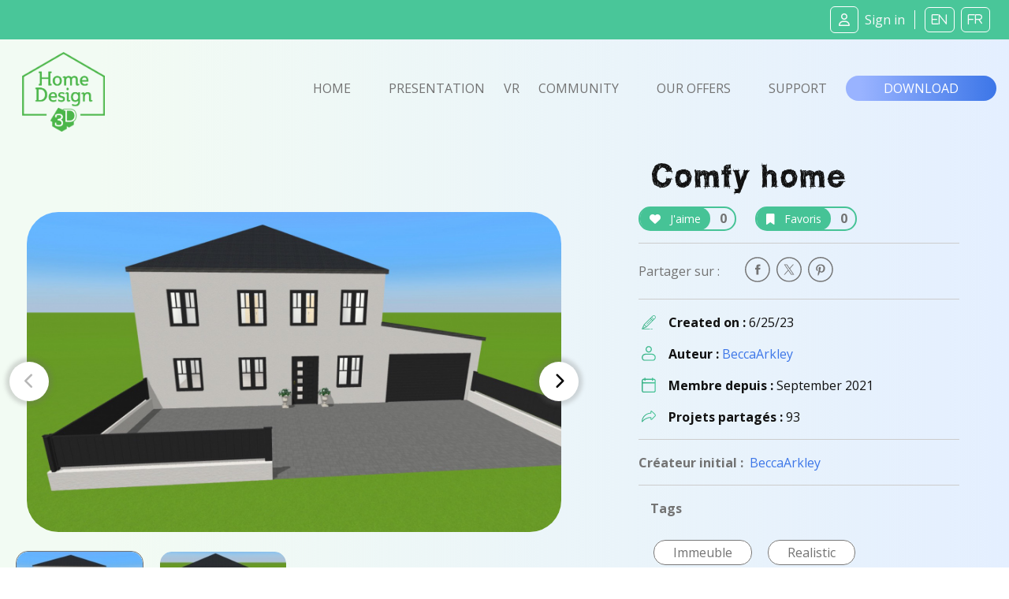

--- FILE ---
content_type: text/html; charset=UTF-8
request_url: https://www.homedesign3d.net/_fragment/pricingmobile/pc
body_size: 1911
content:
<!-- price plan area start -->
<section class="pricing-plan-area pricing-plan-bg bg-blue-200 my-5" id="pricingmobile">
    <div class="container">

        <div class="row justify-content-center">
            <div class="col-lg-10">
                <h2 class="text-center mt-5">
                    Discover                    <br />
                    <span class="text-primary rough">
                        our range of products                    </span>
                </h2>
            </div>

            <div class="d-flex col-lg-10 justify-content-center mt-4" id="device-selector-mobile">
                <a href="#download" class="btn btn-download text-btn-download text-white btn-lg px-4 py-1 mx-2 device_ios inactive" data-device-selectr="ios">iOS</a>
                <a href="#download" class="btn btn-download text-btn-download text-white btn-lg px-4 py-1 mx-2 device_android inactive" data-device-selectr="android">Android</a>
                <a href="#download" class="btn btn-download text-btn-download text-white btn-lg px-4 py-1 mx-2 device_pc" data-device-selectr="pc">PC</a>
                <a href="#download" class="btn btn-download text-btn-download text-white btn-lg px-4 py-1 mx-2 device_mac inactive" data-device-selectr="mac">Mac</a>
            </div>
        </div>
        <a id="download"></a>

        <div class="row justify-content-center align-items-center py-4">
            <div class="col-12 col-lg-10" id="pricingmobile-table-parent-container" style="position:relative;top:-10px;">

                <div class="pricing-table-container pb-auto tns-pricing-slider">

                    <div class="">
                        <div id="princingmobile_1" class="d-flex flex-column justify-content-center align-items-center">

                            <div class="px-4 w-100 justify-content-center" style="position:relative;top:100px;">
                                <div class="d-flex flex-column justify-content-center align-items-center py-4">
                                    <img src="/img/HD3D-WW-GOLD.png" class="img-responsive" width="64" />
                                    <div class="d-block text-center py-1 w-100 justify-content-center"><strong>Home Design 3D</strong><br /><strong>&nbsp;</strong></div>
                                </div>
                            </div>

                            <div class="pricingmobile-container flex-column justify-content-center align-items-center py-5 px-3">

                                <div class="row justify-content-center align-items-center">
                                    <span class="col-3 justify-content-center align-items-center"><p><em class="fa fa-circle-check fa-2x text-secondary"></em></p></span>
                                    <span class="col-9 align-items-center">2D/3D floorplan viewer</span>
                                </div><hr class="d-block" />

                                <div class="row justify-content-center align-items-center">
                                    <span class="col-3 justify-content-center align-items-center"><p><em class="fa fa-circle-check fa-2x text-secondary"></em></p></span>
                                    <span class="col-9 align-items-center">Project Import</span>
                                </div><hr class="d-block" />

                                <div class="row justify-content-center align-items-center">
                                    <span class="col-3 justify-content-center align-items-center"><p><em class="fa fa-circle-check fa-2x text-secondary"></em></p></span>
                                    <span class="col-9 align-items-center">Texture Import</span>
                                </div><hr class="d-block" />

                                <div class="row justify-content-center align-items-center">
                                    <span class="col-3 justify-content-center align-items-center"><p><em class="fa fa-circle-check fa-2x text-secondary"></em></p></span>
                                    <span class="col-9 align-items-center">VR Export</span>
                                </div><hr class="d-block" />

                                <div class="row justify-content-center align-items-center">
                                    <span class="col-3 justify-content-center align-items-center"><p><em class="fa fa-circle-check fa-2x text-secondary"></em></p></span>
                                    <span class="col-9 align-items-center">Project creation and saving</span>
                                </div><hr class="d-block" />

                                <div class="row justify-content-center align-items-center">
                                    <span class="col-3 justify-content-center align-items-center"><p><em class="fa fa-circle-check fa-2x text-secondary"></em></p></span>
                                    <span class="col-9 align-items-center">Access to the entire object library</span>
                                </div><hr class="d-block" />


                                <div class="row justify-content-center align-items-center">
                                    <span class="col-3 justify-content-center align-items-center"><p><em class="fa fa-circle-check fa-2x text-secondary"></em></p></span>
                                    <span class="col-9 align-items-center">Project sharing</span>
                                </div><hr class="d-block" />

                                <div class="row justify-content-center align-items-center">
                                    <span class="col-3 justify-content-center align-items-center"><p><em class="fa fa-circle-check fa-2x text-secondary"></em></p></span>
                                    <span class="col-9 align-items-center">Ads removal</span>
                                </div><hr class="d-block" />


                                <div class="row justify-content-center align-items-center">
                                    <span class="col-3 justify-content-center align-items-center"><p><em class="fa fa-times-circle fa-2x text-warning"></em></p></span>
                                    <span class="col-9 align-items-center">3D printing and export (.obj)</span>
                                </div><hr class="d-block" />


                                <div class="row justify-content-center align-items-center">
                                    <span class="col-3 justify-content-center align-items-center"><p><em class="fa fa-times-circle fa-2x text-warning"></em></p></span>
                                    <span class="col-9 align-items-center">Unlimited floors</span>
                                </div><hr class="d-block" />

                                <div class="row justify-content-center align-items-center">
                                    <span class="col-3 justify-content-center align-items-center"><p><em class="fa fa-times-circle fa-2x text-warning"></em></p></span>
                                    <span class="col-9 align-items-center">Advanced roofs</span>
                                </div><hr class="d-block" />



                                <div class="px-4">
                                    <div class="d-flex flex-column justify-content-center align-items-center py-4 tfoot">
                                        <figure class="device device_pc"> <a href="https://store.steampowered.com/app/420000/Home_Design_3D/"> <img src="/img/stores_icons/storebadge_steamcolour.png" width="110" data-image="1pcgz4awkttb"> </a> </figure> <figure class="device device_pc"> <a href="https://apps.microsoft.com/detail/home-design-3d/9NBLGGH2R5WF"> <img src="/img/stores_icons/320px-Get_it_from_Microsoft_Badge.svg.png" width="110" data-image="8ll7bouponu8"> </a> </figure>                                    </div>
                                </div>
                            </div>
                        </div>
                    </div>

                    <div class="">
                        <div id="princingmobile_1" class="d-flex flex-column justify-content-center align-items-center">

                            <div class="px-4 w-100 justify-content-center" style="position:relative;top:100px;">
                                <div class="d-flex flex-column justify-content-center align-items-center py-4">
                                    <img src="/img/HD3D-WW-GOLDPLUS.png" class="img-responsive" width="64" />
                                    <div class="d-block text-center py-1 w-100 justify-content-center"><strong>Home Design 3D</strong><br /><strong>Gold Plus</strong></div>
                                </div>
                            </div>

                            <div class="pricingmobile-container flex-column justify-content-center align-items-center py-5 px-3">

                                <div class="row justify-content-center align-items-center">
                                    <span class="col-3 justify-content-center align-items-center"><p><em class="fa fa-circle-check fa-2x text-secondary"></em></p></span>
                                    <span class="col-9 align-items-center">2D/3D floorplan viewer</span>
                                </div><hr class="d-block" />

                                <div class="row justify-content-center align-items-center">
                                    <span class="col-3 justify-content-center align-items-center"><p><em class="fa fa-circle-check fa-2x text-secondary"></em></p></span>
                                    <span class="col-9 align-items-center">Project Import</span>
                                </div><hr class="d-block" />

                                <div class="row justify-content-center align-items-center">
                                    <span class="col-3 justify-content-center align-items-center"><p><em class="fa fa-circle-check fa-2x text-secondary"></em></p></span>
                                    <span class="col-9 align-items-center">Texture Import</span>
                                </div><hr class="d-block" />

                                <div class="row justify-content-center align-items-center">
                                    <span class="col-3 justify-content-center align-items-center"><p><em class="fa fa-circle-check fa-2x text-secondary"></em></p></span>
                                    <span class="col-9 align-items-center">VR Export</span>
                                </div><hr class="d-block" />

                                <div class="row justify-content-center align-items-center">
                                    <span class="col-3 justify-content-center align-items-center"><p><em class="fa fa-circle-check fa-2x text-secondary"></em></p></span>
                                    <span class="col-9 align-items-center">Project creation and saving</span>
                                </div><hr class="d-block" />

                                <div class="row justify-content-center align-items-center">
                                    <span class="col-3 justify-content-center align-items-center"><p><em class="fa fa-circle-check fa-2x text-secondary"></em></p></span>
                                    <span class="col-9 align-items-center">Access to the entire object library</span>
                                </div><hr class="d-block" />


                                <div class="row justify-content-center align-items-center">
                                    <span class="col-3 justify-content-center align-items-center"><p><em class="fa fa-circle-check fa-2x text-secondary"></em></p></span>
                                    <span class="col-9 align-items-center">Project sharing</span>
                                </div><hr class="d-block" />

                                <div class="row justify-content-center align-items-center">
                                    <span class="col-3 justify-content-center align-items-center"><p><em class="fa fa-circle-check fa-2x text-secondary"></em></p></span>
                                    <span class="col-9 align-items-center">Ads removal</span>
                                </div><hr class="d-block" />


                                <div class="row justify-content-center align-items-center">
                                    <span class="col-3 justify-content-center align-items-center"><p><em class="fa fa-circle-check fa-2x text-secondary"></em></p></span>
                                    <span class="col-9 align-items-center">3D printing and export (.obj)</span>
                                </div><hr class="d-block" />


                                <div class="row justify-content-center align-items-center">
                                    <span class="col-3 justify-content-center align-items-center"><p><em class="fa fa-circle-check fa-2x text-secondary"></em></p></span>
                                    <span class="col-9 align-items-center">Unlimited floors</span>
                                </div><hr class="d-block" />

                                <div class="row justify-content-center align-items-center">
                                    <span class="col-3 justify-content-center align-items-center"><p><em class="fa fa-circle-check fa-2x text-secondary"></em></p></span>
                                    <span class="col-9 align-items-center">Advanced roofs</span>
                                </div><hr class="d-block" />



                                <div class="px-4">
                                    <div id="goldplusfoot" class="d-flex flex-column justify-content-center align-items-center py-4 tfoot">
                                        <p>in-app purchase</p> <p>in-app purchase</p>                                    </div>
                                    <style> #goldplusfoot p:last-child { display:none; } </style>
                                </div>
                            </div>
                        </div>
                    </div>

                    <div class="">
                        <div id="princingmobile_1" class="d-flex flex-column justify-content-center align-items-center">

                            <div class="px-4 w-100 justify-content-center" style="position:relative;top:100px;">
                                <div class="d-flex flex-column justify-content-center align-items-center py-4">
                                    <img src="/img/HD3D-WW-GOLDPLUSULT.png" class="img-responsive" width="64" />
                                    <div class="d-block text-center py-1 w-100 justify-content-center"><strong>Home Design 3D</strong><br /><strong>Ultimate</strong></div>
                                </div>
                            </div>

                            <div class="pricingmobile-container flex-column justify-content-center align-items-center py-5 px-3">

                                <div class="row justify-content-center align-items-center">
                                    <span class="col-3 justify-content-center align-items-center"><p><em class="fa fa-circle-check fa-2x text-secondary"></em></p></span>
                                    <span class="col-9 align-items-center">2D/3D floorplan viewer</span>
                                </div><hr class="d-block" />

                                <div class="row justify-content-center align-items-center">
                                    <span class="col-3 justify-content-center align-items-center"><p><em class="fa fa-circle-check fa-2x text-secondary"></em></p></span>
                                    <span class="col-9 align-items-center">Project Import</span>
                                </div><hr class="d-block" />

                                <div class="row justify-content-center align-items-center">
                                    <span class="col-3 justify-content-center align-items-center"><p><em class="fa fa-circle-check fa-2x text-secondary"></em></p></span>
                                    <span class="col-9 align-items-center">Texture Import</span>
                                </div><hr class="d-block" />

                                <div class="row justify-content-center align-items-center">
                                    <span class="col-3 justify-content-center align-items-center"><p><em class="fa fa-circle-check fa-2x text-secondary"></em></p></span>
                                    <span class="col-9 align-items-center">VR Export</span>
                                </div><hr class="d-block" />

                                <div class="row justify-content-center align-items-center">
                                    <span class="col-3 justify-content-center align-items-center"><p><em class="fa fa-circle-check fa-2x text-secondary"></em></p></span>
                                    <span class="col-9 align-items-center">Project creation and saving</span>
                                </div><hr class="d-block" />

                                <div class="row justify-content-center align-items-center">
                                    <span class="col-3 justify-content-center align-items-center"><p><em class="fa fa-circle-check fa-2x text-secondary"></em></p></span>
                                    <span class="col-9 align-items-center">Access to the entire object library</span>
                                </div><hr class="d-block" />


                                <div class="row justify-content-center align-items-center">
                                    <span class="col-3 justify-content-center align-items-center"><p><em class="fa fa-circle-check fa-2x text-secondary"></em></p></span>
                                    <span class="col-9 align-items-center">Project sharing</span>
                                </div><hr class="d-block" />

                                <div class="row justify-content-center align-items-center">
                                    <span class="col-3 justify-content-center align-items-center"><p><em class="fa fa-circle-check fa-2x text-secondary"></em></p></span>
                                    <span class="col-9 align-items-center">Ads removal</span>
                                </div><hr class="d-block" />


                                <div class="row justify-content-center align-items-center">
                                    <span class="col-3 justify-content-center align-items-center"><p><em class="fa fa-circle-check fa-2x text-secondary"></em></p></span>
                                    <span class="col-9 align-items-center">3D printing and export (.obj)</span>
                                </div><hr class="d-block" />


                                <div class="row justify-content-center align-items-center">
                                    <span class="col-3 justify-content-center align-items-center"><p><em class="fa fa-circle-check fa-2x text-secondary"></em></p></span>
                                    <span class="col-9 align-items-center">Unlimited floors</span>
                                </div><hr class="d-block" />

                                <div class="row justify-content-center align-items-center">
                                    <span class="col-3 justify-content-center align-items-center"><p><em class="fa fa-circle-check fa-2x text-secondary"></em></p></span>
                                    <span class="col-9 align-items-center">Advanced roofs</span>
                                </div><hr class="d-block" />



                                <div class="px-4">
                                    <div class="d-flex flex-column justify-content-center align-items-center py-4 tfoot">
                                        <figure class="device device_pc"> <a href="https://store.steampowered.com/bundle/10401/Home_Design_3D_Ultimate/"> <img src="/img/stores_icons/storebadge_steamcolour.png" width="110" data-image="1pcgz4awkttb"> </a> </figure> <br><br>                                     </div>
                                </div>
                            </div>
                        </div>
                    </div>


                </div>
            </div>
        </div>
    </div>
</section>
<!-- price plan area end -->

<script>
    $("#device-selector-mobile a.btn").click(
        function() {
            $("#device-selector-mobile a.btn").addClass('inactive');
            $(this).removeClass('inactive');
            $os = $(this).data('device-selectr');

            // Load AJAX pricing table giving the choosen OS
            $.ajax({
                url: "/_fragment/pricingmobile/"+$os
            }).done(function(data) {
                $("#pricingmobile").html("" + data);

                $("#device-selector-mobile .device_" + $os).removeClass('inactive');

                var $pricing_slider = tns({
                    container: '.tns-pricing-slider',
                    autoplay: false,

                    nav: true,
                    navPosition: 'bottom',

                    loop: false,
                    arrowKeys: true,

                    controls: false,

                    preventScrollOnTouch: 'auto',
                    swipeAngle: 60,

                    center: false,
                    items: 1,
                    edgePadding: 50,
                    gutter: 50,

                    responsive: {
                        720: {},
                        768: {},
                        1200: {}
                    }

                });
            });

            return false;
        }
    );
</script>

